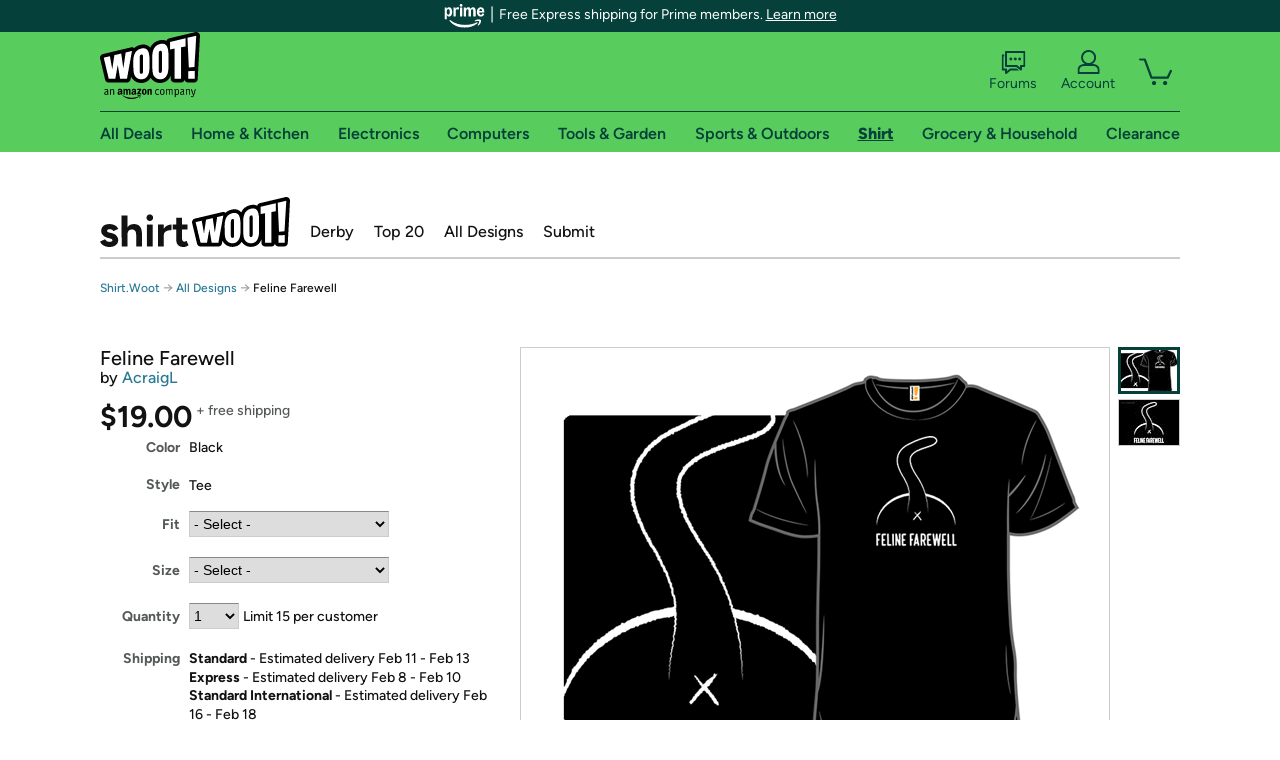

--- FILE ---
content_type: text/xml
request_url: https://sts.us-east-1.amazonaws.com/
body_size: 2042
content:
<AssumeRoleWithWebIdentityResponse xmlns="https://sts.amazonaws.com/doc/2011-06-15/">
  <AssumeRoleWithWebIdentityResult>
    <Audience>us-east-1:9d0ab28f-ed32-4a67-84b0-1a981cafd7fb</Audience>
    <AssumedRoleUser>
      <AssumedRoleId>AROAXUWV4ANCRI2ZNWFVN:cwr</AssumedRoleId>
      <Arn>arn:aws:sts::525508281157:assumed-role/RUM-Monitor-us-east-1-525508281157-0063818041461-Unauth/cwr</Arn>
    </AssumedRoleUser>
    <Provider>cognito-identity.amazonaws.com</Provider>
    <Credentials>
      <AccessKeyId>ASIAXUWV4ANC66QQFGOF</AccessKeyId>
      <SecretAccessKey>qpgOagLSpau5k8rudrzbeGzGTCpaem+51iP3kPmv</SecretAccessKey>
      <SessionToken>[base64]/HrTF7qcgFhx4iE7mS4OVeZCkXv8ZQ58u5fgi1TuhdDvVCNnsPtlPKvR7ZDfS8tGcfeUXCFe1m7+E/WEvWt80nsJBi8BlslQTUDgp5vZ94AIdSGbf7m+eJuWXaV/mNkNXEy95orlTIB/4eTiAQxrL5+Wzu8MwZcGLzkudiLnOyvCh/BCm7Yu41gmGg6x4Yc6Tk2SnAdXTv4XSKhr8qrAtFa3zXsdC/QWfppaiWIygIkYfnLCR3Mremzte1UZYGJRkewdNK9EZoPdF9PM8VNd3JOkh7KETDguCO3lLLFEM647VKGV3rETVpiBZoFk5Yte50bbkb2uSeG7MeD2N8xp2YxYj4MfcEwyb7u3XPlEgATu/nmbgWcH1QzFzUtikVh2oA9IQ6r2pzNk9HLTe82TDzFWAR2zKgb3HHLE9h6CEs/P9z6X/atKCgiGqtxI9pFAwrPGIzAY6hQKzGvwQfQFi63BZ5tIoc8uCbViP87z0a3XW12W9c9FYYC80WJ464F4W7bGy9/OLYWVyc2ioBps4E09EMQkaf9YBsuKS6ldXDp+AdnbnZ8i06kqC+uwj6J3IqqDoBCGn6nVYFfDozO7JYMfuX5AHznezSCrzfm8Q3CCWifeGP8Ljophl/pJp8+8BLQhdDdsIdOZflk2L73h4fT5o50dV1lSx1n8jbesVE/6BkaEOwGP9GxmSYuieQPZtNTmKf+khKiIjfiic2K7UGFonqQ7UL90JHalB0S2Rxojubov9ttdVCHaWgmTGFaTDsfur5VBUR7r4RLTIazxIZdBN9TbGArjzlroxuzQ=</SessionToken>
      <Expiration>2026-02-03T19:04:28Z</Expiration>
    </Credentials>
    <SubjectFromWebIdentityToken>us-east-1:7a5abc03-4571-c79b-104c-e8624914bbbe</SubjectFromWebIdentityToken>
  </AssumeRoleWithWebIdentityResult>
  <ResponseMetadata>
    <RequestId>b2be765c-600a-435f-953f-df21f98167a7</RequestId>
  </ResponseMetadata>
</AssumeRoleWithWebIdentityResponse>
